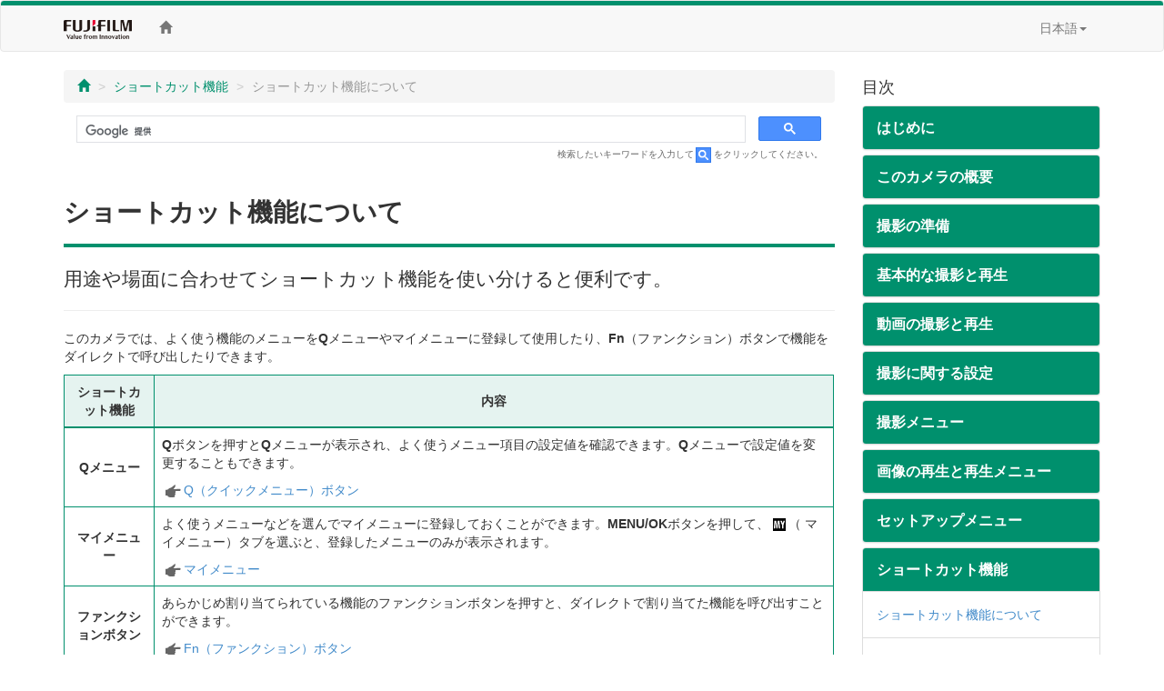

--- FILE ---
content_type: text/html; charset=UTF-8
request_url: https://fujifilm-dsc.com/ja/manual/x-e3/shortcuts/shortcut_options/index.html
body_size: 24540
content:
<!DOCTYPE html>
<html lang="ja">
<head>
<meta charset="utf-8">
<meta http-equiv="X-UA-Compatible" content="IE=edge">
<meta name="viewport" content="width=device-width, initial-scale=1">
<meta name="description" content="富士フイルムのデジタルカメラの取扱説明書のウェブサイト。 Xシリーズ レンズ交換式プレミアムカメラ FUJIFILM X-E3の使い方がわかります。">
<meta name="author" content="富士フイルム株式会社">
<link rel="shortcut icon" href="../../../common_images/favicon.ico">

<title>ショートカット機能について</title>

<!-- Bootstrap core CSS -->
<link href="../../../css/bootstrap.min.css" rel="stylesheet">

<!-- Custom styles for this template -->
<link href="../../../css/offcanvas.css" rel="stylesheet">
<link href="../../../css/customize.css" rel="stylesheet">
<link href="../../css/customize_2016.css" rel="stylesheet">

<!-- Just for debugging purposes. Don't actually copy this line! -->
<!--[if lt IE 9]><script src="../../../assets/js/ie8-responsive-file-warning.js"></script><![endif]-->

<!-- HTML5 shim and Respond.js IE8 support of HTML5 elements and media queries -->
<!--[if lt IE 9]>
<script src="https://oss.maxcdn.com/libs/html5shiv/3.7.0/html5shiv.js"></script>
<script src="https://oss.maxcdn.com/libs/respond.js/1.4.2/respond.min.js"></script>
<![endif]-->

<!-- Google Analytics -->
<script type="text/javascript" src="/js/GoogleAnalytics.js"></script>
</head>

<body>
<!-- navbar -->
<div class="navbar navbar-default" role="navigation">
<div class="container">
<div class="navbar-header">
<button type="button" class="navbar-toggle" data-toggle="collapse" data-target=".navbar-collapse">
<span class="sr-only">Toggle navigation</span>
<span class="icon-bar"></span>
<span class="icon-bar"></span>
<span class="icon-bar"></span>
</button>
<a href="http://fujifilm.jp/" target="_blank" class="navbar-brand"><img src="/ja/manual/common_images/header_taglinelogo.png" alt="FUJIFILM"></a>
</div>
<div class="collapse navbar-collapse">
<ul class="nav navbar-nav">
<li><a href="/ja/manual/x-e3/"><span class="glyphicon glyphicon-home"></span></a></li>
</ul>
<ul class="nav navbar-nav navbar-right">
<li class="dropdown">
<a href="#" class="dropdown-toggle" data-toggle="dropdown">日本語<span class="caret"></span></a>
<ul class="dropdown-menu">
<li><a href="/en/manual/x-e3/">ENGLISH</a></li>
<li><a href="/zhs/manual/x-e3/">中文简</a></li>
<li><a href="/en-int/manual/x-e3/">OTHERS</a></li>
<li class="active"><a href="/ja/manual/x-e3/">日本語</a></li>
</ul>
</li>
</ul>
</div><!-- /.nav-collapse -->
</div><!-- /.container -->
</div><!-- /.navbar -->
<!-- /navbar -->

<div class="container">

<div class="row row-offcanvas row-offcanvas-right">

<div class="col-xs-12 col-sm-9">
<p class="pull-right visible-xs hidden-print">
<button type="button" class="btn btn-primary btn-xs" data-toggle="offcanvas">目次 &raquo;</button>
</p>
<ul class="breadcrumb hidden-print">
<li><a href="../../index.html"><span class="glyphicon glyphicon-home"></span></a></li>
<li><a href="../index.html">ショートカット機能</a></li>
<li class="active">ショートカット機能について</li>
</ul>
<!-- Google Search -->
<div class="google-search hidden-print">
<script>
  (function() {
    var cx = '006169586691521823570:guyfpqnin0q';
    var gcse = document.createElement('script');
    gcse.type = 'text/javascript';
    gcse.async = true;
    gcse.src = 'https://cse.google.com/cse.js?cx=' + cx;
    var s = document.getElementsByTagName('script')[0];
    s.parentNode.insertBefore(gcse, s);
  })();
</script>
<gcse:search></gcse:search>
</div>
<p class="search-note hidden-print">検索したいキーワードを入力して<img src="/ja/manual/common_images/icn_search_box_17.gif" alt="" />をクリックしてください。</p>
<div class="page-header">
<h1>ショートカット機能について</h1>
</div>

<p class="lead">用途や場面に合わせてショートカット機能を使い分けると便利です。</p>
<hr>

<p>このカメラでは、よく使う機能のメニューを<strong>Q</strong>メニューやマイメニューに登録して使用したり、<strong>Fn</strong>（ファンクション）ボタンで機能をダイレクトで呼び出したりできます。</p>

<table class="table table-bordered">
<thead>
<tr>
<th>ショートカット機能</th>
<th>内容</th>
</tr>
</thead>
<tbody>
<tr>
<th class="text-nowrap">Qメニュー</th>
<td>
<p><strong>Q</strong>ボタンを押すと<strong>Q</strong>メニューが表示され、よく使うメニュー項目の設定値を確認できます。<strong>Q</strong>メニューで設定値を変更することもできます。</p>
<p class="mb0"><img src="../../../common_fonts/icn_ff00-a_20.svg" alt="" class="inline-icn"><a href="../q_button/index.html">Q（クイックメニュー）ボタン</a></p>
</td>
</tr>
<tr>
<th class="text-nowrap">マイメニュー</th>
<td>
<p>よく使うメニューなどを選んでマイメニューに登録しておくことができます。<strong>MENU/OK</strong>ボタンを押して、<img src="../../../common_fonts/icn_ff62-e2_20.svg" alt="" class="inline-icn">（ マイメニュー）タブを選ぶと、登録したメニューのみが表示されます。</p>
<p class="mb0"><img src="../../../common_fonts/icn_ff00-a_20.svg" alt="" class="inline-icn"><a href="../my_menu/index.html">マイメニュー</a></p>
</td>
</tr>
<tr>
<th>ファンクションボタン</th>
<td>
<p>あらかじめ割り当てられている機能のファンクションボタンを押すと、ダイレクトで割り当てた機能を呼び出すことができます。</p>
<p class="mb0"><img src="../../../common_fonts/icn_ff00-a_20.svg" alt="" class="inline-icn"><a href="../function_buttons/index.html">Fn（ファンクション）ボタン</a></p>
</td>
</tr>
</tbody>
</table>

</div><!--/col-->


<div class="col-xs-6 col-sm-3 sidebar-offcanvas hidden-print" id="sidebar" role="navigation">
<h4>目次</h4>
<div class="panel-group" id="accordion">

<div class="panel panel-default">
<div class="panel-heading">
<h4 class="panel-title"><a class="accordion-toggle" data-toggle="collapse" data-parent="#accordion" href="#toc01">はじめに</a></h4>
</div>
<div id="toc01" class="panel-collapse collapse">
<div class="panel-body"><a href="/ja/manual/x-e3/introduction/menu_list/index.html">メニュー一覧</a></div>
<div class="panel-body"><a href="/ja/manual/x-e3/introduction/supplied_accessories/index.html">付属品一覧</a></div>
<div class="panel-body"><a href="/ja/manual/x-e3/introduction/use_manual/index.html">この使用説明書の使い方</a></div>
</div>
</div>

<div class="panel panel-default">
<div class="panel-heading">
<h4 class="panel-title"><a class="accordion-toggle" data-toggle="collapse" data-parent="#accordion" href="#toc02">このカメラの概要</a></h4>
</div>
<div id="toc02" class="panel-collapse collapse">
<div class="panel-body"><a href="/ja/manual/x-e3/about_this_camera/parts/index.html">各部の名称と機能</a></div>
<div class="panel-body"><a href="/ja/manual/x-e3/about_this_camera/display/index.html">撮影時の表示画面</a></div>
<div class="panel-body"><a href="/ja/manual/x-e3/about_this_camera/use_menu/index.html">メニューの使い方</a></div>
<div class="panel-body"><a href="/ja/manual/x-e3/about_this_camera/touch/index.html">タッチ操作について</a></div>
</div>
</div>

<div class="panel panel-default">
<div class="panel-heading">
<h4 class="panel-title"><a class="accordion-toggle" data-toggle="collapse" data-parent="#accordion" href="#toc03">撮影の準備</a></h4>
</div>
<div id="toc03" class="panel-collapse collapse">
<div class="panel-body"><a href="/ja/manual/x-e3/first_step/attach_strap/index.html">ストラップを取り付ける</a></div>
<div class="panel-body"><a href="/ja/manual/x-e3/first_step/attach_lens/index.html">レンズを取り付ける</a></div>
<div class="panel-body"><a href="/ja/manual/x-e3/first_step/battery_charge/index.html">バッテリーを充電する</a></div>
<div class="panel-body"><a href="/ja/manual/x-e3/first_step/insert_battery_card/index.html">バッテリーとメモリーカードを入れる</a></div>
<div class="panel-body"><a href="/ja/manual/x-e3/first_step/turn_on-off/index.html">電源をオンにする/オフにする</a></div>
<div class="panel-body"><a href="/ja/manual/x-e3/first_step/battery_level/index.html">バッテリー残量の表示</a></div>
<div class="panel-body"><a href="/ja/manual/x-e3/first_step/basic_setup/index.html">初期設定を行う</a></div>
</div>
</div>

<div class="panel panel-default">
<div class="panel-heading">
<h4 class="panel-title"><a class="accordion-toggle" data-toggle="collapse" data-parent="#accordion" href="#toc04">基本的な撮影と再生</a></h4>
</div>
<div id="toc04" class="panel-collapse collapse">
<div class="panel-body"><a href="/ja/manual/x-e3/basic_photo/photo_take/index.html">プログラムで静止画を撮影する</a></div>
<div class="panel-body"><a href="/ja/manual/x-e3/basic_photo/photo_view/index.html">静止画を再生する</a></div>
<div class="panel-body"><a href="/ja/manual/x-e3/basic_photo/photo_del/index.html">画像を消去する</a></div>
</div>
</div>

<div class="panel panel-default">
<div class="panel-heading">
<h4 class="panel-title"><a class="accordion-toggle" data-toggle="collapse" data-parent="#accordion" href="#toc05">動画の撮影と再生</a></h4>
</div>
<div id="toc05" class="panel-collapse collapse">
<div class="panel-body"><a href="/ja/manual/x-e3/basic_movie/movie_rec/index.html">動画を撮影する</a></div>
<div class="panel-body"><a href="/ja/manual/x-e3/basic_movie/movie_view/index.html">動画を再生する</a></div>
</div>
</div>

<div class="panel panel-default">
<div class="panel-heading">
<h4 class="panel-title"><a class="accordion-toggle" data-toggle="collapse" data-parent="#accordion" href="#toc06">撮影に関する設定</a></h4>
</div>
<div id="toc06" class="panel-collapse collapse">
<div class="panel-body"><a href="/ja/manual/x-e3/taking_photo/shooting_mode/index.html">撮影モードを変更する</a></div>
<div class="panel-body"><a href="/ja/manual/x-e3/taking_photo/autofocus/index.html">オートフォーカス撮影</a></div>
<div class="panel-body"><a href="/ja/manual/x-e3/taking_photo/manual-focus/index.html">マニュアルフォーカス撮影</a></div>
<div class="panel-body"><a href="/ja/manual/x-e3/taking_photo/exposure/index.html">露出補正</a></div>
<div class="panel-body"><a href="/ja/manual/x-e3/taking_photo/ae-af_lock/index.html">AE/AFロック撮影</a></div>
<div class="panel-body"><a href="/ja/manual/x-e3/taking_photo/bracketing/index.html">ブラケティング撮影</a></div>
<div class="panel-body"><a href="/ja/manual/x-e3/taking_photo/continuous/index.html">連続撮影（連写）</a></div>
<div class="panel-body"><a href="/ja/manual/x-e3/taking_photo/filter/index.html">アドバンストフィルター撮影</a></div>
<div class="panel-body"><a href="/ja/manual/x-e3/taking_photo/multi-exp/index.html">多重露出撮影</a></div>
<div class="panel-body"><a href="/ja/manual/x-e3/taking_photo/panorama/index.html">パノラマ撮影</a></div>
<div class="panel-body"><a href="/ja/manual/x-e3/taking_photo/flash/index.html">フラッシュ撮影</a></div>
</div>
</div>

<div class="panel panel-default">
<div class="panel-heading">
<h4 class="panel-title"><a class="accordion-toggle" data-toggle="collapse" data-parent="#accordion" href="#toc07">撮影メニュー</a></h4>
</div>
<div id="toc07" class="panel-collapse collapse">
<div class="panel-body"><a href="/ja/manual/x-e3/menu_shooting/image_quality_setting/index.html">撮影メニュー（画質設定）</a></div>
<div class="panel-body"><a href="/ja/manual/x-e3/menu_shooting/af_mf_setting/index.html">撮影メニュー（フォーカス設定）</a></div>
<div class="panel-body"><a href="/ja/manual/x-e3/menu_shooting/shooting_setting/index.html">撮影メニュー（撮影設定）</a></div>
<div class="panel-body"><a href="/ja/manual/x-e3/menu_shooting/flash_setting/index.html">撮影メニュー（フラッシュ設定）</a></div>
<div class="panel-body"><a href="/ja/manual/x-e3/menu_shooting/movie_setting/index.html">撮影メニュー（動画設定）</a></div>
</div>
</div>

<div class="panel panel-default">
<div class="panel-heading">
<h4 class="panel-title"><a class="accordion-toggle" data-toggle="collapse" data-parent="#accordion" href="#toc08">画像の再生と再生メニュー</a></h4>
</div>
<div id="toc08" class="panel-collapse collapse">
<div class="panel-body"><a href="/ja/manual/x-e3/playback/display/index.html">再生時の表示画面</a></div>
<div class="panel-body"><a href="/ja/manual/x-e3/playback/viewing_pictures/index.html">再生方法</a></div>
<div class="panel-body"><a href="/ja/manual/x-e3/playback/menu_playback/index.html">再生メニュー</a></div>
</div>
</div>

<div class="panel panel-default">
<div class="panel-heading">
<h4 class="panel-title"><a class="accordion-toggle" data-toggle="collapse" data-parent="#accordion" href="#toc09">セットアップメニュー</a></h4>
</div>
<div id="toc09" class="panel-collapse collapse">
<div class="panel-body"><a href="/ja/manual/x-e3/menu_setup/user_setting/index.html">セットアップメニュー（基本設定）</a></div>
<div class="panel-body"><a href="/ja/manual/x-e3/menu_setup/sound_set-up/index.html">セットアップメニュー（音設定）</a></div>
<div class="panel-body"><a href="/ja/manual/x-e3/menu_setup/screen_set-up/index.html">セットアップメニュー（表示設定）</a></div>
<div class="panel-body"><a href="/ja/manual/x-e3/menu_setup/button-dial_setting/index.html">セットアップメニュー（操作ボタン・ダイヤル設定）</a></div>
<div class="panel-body"><a href="/ja/manual/x-e3/menu_setup/power_management/index.html">セットアップメニュー（消費電力設定）</a></div>
<div class="panel-body"><a href="/ja/manual/x-e3/menu_setup/save_data_set-up/index.html">セットアップメニュー（保存設定）</a></div>
<div class="panel-body"><a href="/ja/manual/x-e3/menu_setup/connection_setting/index.html">セットアップメニュー（接続設定）</a></div>
</div>
</div>

<div class="panel panel-default">
<div class="panel-heading">
<h4 class="panel-title"><a class="accordion-toggle" data-toggle="collapse" data-parent="#accordion" href="#toc10">ショートカット機能</a></h4>
</div>
<div id="toc10" class="panel-collapse collapse in">
<div class="panel-body"><a href="/ja/manual/x-e3/shortcuts/shortcut_options/index.html">ショートカット機能について</a></div>
<div class="panel-body"><a href="/ja/manual/x-e3/shortcuts/q_button/index.html">Q（クイックメニュー）ボタン</a></div>
<div class="panel-body"><a href="/ja/manual/x-e3/shortcuts/function_buttons/index.html">Fn（ファンクション）ボタン</a></div>
<div class="panel-body"><a href="/ja/manual/x-e3/shortcuts/my_menu/index.html">マイメニュー</a></div>
</div>
</div>

<div class="panel panel-default">
<div class="panel-heading">
<h4 class="panel-title"><a class="accordion-toggle" data-toggle="collapse" data-parent="#accordion" href="#toc11">オプション品・外部機器の使い方</a></h4>
</div>
<div id="toc11" class="panel-collapse collapse">
<div class="panel-body"><a href="/ja/manual/x-e3/peripherals_and_options/external_flash_units/index.html">クリップオンフラッシュ</a></div>
<div class="panel-body"><a href="/ja/manual/x-e3/peripherals_and_options/lenses/index.html">交換レンズ</a></div>
</div>
</div>

<div class="panel panel-default">
<div class="panel-heading">
<h4 class="panel-title"><a class="accordion-toggle" data-toggle="collapse" data-parent="#accordion" href="#toc12">他機器との接続</a></h4>
</div>
<div id="toc12" class="panel-collapse collapse">
<div class="panel-body"><a href="/ja/manual/x-e3/connections/hdmi_output/index.html">HDMI出力</a></div>
<div class="panel-body"><a href="/ja/manual/x-e3/connections/wireless/index.html">無線通信で接続</a></div>
<div class="panel-body"><a href="/ja/manual/x-e3/connections/computer/index.html">USBケーブルでパソコンと接続</a></div>
<div class="panel-body"><a href="/ja/manual/x-e3/connections/instax_print/index.html">instax SHAREプリンターと接続</a></div>
</div>
</div>

<div class="panel panel-default">
<div class="panel-heading">
<h4 class="panel-title"><a class="accordion-toggle" data-toggle="collapse" data-parent="#accordion" href="#toc13">資料</a></h4>
</div>
<div id="toc13" class="panel-collapse collapse">
<div class="panel-body"><a href="/ja/manual/x-e3/technical_notes/accessories/index.html">カメラで使えるアクセサリー</a></div>
<div class="panel-body"><a href="/ja/manual/x-e3/technical_notes/software/index.html">カメラで使えるソフトウエア</a></div>
<div class="panel-body"><a href="/ja/manual/x-e3/technical_notes/notes/index.html">お取り扱いにご注意ください</a></div>
<div class="panel-body"><a href="/ja/manual/x-e3/technical_notes/care/index.html">お手入れについて</a></div>
<div class="panel-body"><a href="/ja/manual/x-e3/technical_notes/sensor_cleaning/index.html">センサークリーニング</a></div>
<div class="panel-body"><a href="/ja/manual/x-e3/technical_notes/firmware_version/index.html">ファームウエア更新情報</a></div>
<div class="panel-body"><a href="/ja/manual/x-e3/technical_notes/faq/index.html">トラブルシューティング/FAQ</a></div>
<div class="panel-body"><a href="/ja/manual/x-e3/technical_notes/warning_messages/index.html">警告表示</a></div>
<div class="panel-body"><a href="/ja/manual/x-e3/technical_notes/spec/index.html">主な仕様</a></div>
<div class="panel-body"><a href="/ja/manual/x-e3/technical_notes/links/index.html">リンク集</a></div>
<div class="panel-body"><a href="/ja/manual/x-e3/technical_notes/after_service/index.html">アフターサービス</a></div>
</div>
</div>

</div>
</div><!--/col-->
</div><!--/row-->

<ul class="pager hidden-print">
<li><a href="index.html"><span class="glyphicon glyphicon-chevron-up"></span> Page Top</a></li>
</ul>

</div><!--/.container-->

<!-- Google Tag Manager -->
<noscript><iframe src="//www.googletagmanager.com/ns.html?id=GTM-PMFRRB"
height="0" width="0" style="display:none;visibility:hidden"></iframe></noscript>
<script>(function(w,d,s,l,i){w[l]=w[l]||[];w[l].push({'gtm.start':
new Date().getTime(),event:'gtm.js'});var f=d.getElementsByTagName(s)[0],
j=d.createElement(s),dl=l!='dataLayer'?'&l='+l:'';j.async=true;j.src=
'//www.googletagmanager.com/gtm.js?id='+i+dl;f.parentNode.insertBefore(j,f);
})(window,document,'script','dataLayer','GTM-PMFRRB');</script>
<!-- End Google Tag Manager -->

<div id="footer" class="hidden-print">
<div class="container">
<div class="row">
<div class="col-xs-4 col-sm-4 mb24">
<a href="https://fujifilm-x.com/" target="_blank"><img src="/ja/manual/common_images/bnr_x_series.jpg" alt="" class="img-responsive"></a>
</div>
<div class="col-xs-4 col-sm-4 mb24">
<a href="https://fujifilm-x.com/photographers/" target="_blank"><img src="/ja/manual/common_images/bnr_x_photographers.jpg" alt="" class="img-responsive"></a>
</div>
<div class="col-xs-4 col-sm-4 mb24">
<a href="https://fujifilm-x.com/accessories/" target="_blank"><img src="/ja/manual/common_images/bnr_x_accessories.jpg" alt="" class="img-responsive"></a>
</div>
</div>
<div class="row">

<!-- GFX100S II -->
<div class="col-sm-4 mb24">
<iframe class="img-responsive center-block" src="https://www.youtube.com/embed/N5LjLCnmg28?si=ALG00XScncxysgCc" frameborder="0" allowfullscreen></iframe>
</div>

<!-- GFX100 II -->
<div class="col-sm-4 mb24">
<iframe class="img-responsive center-block" src="https://www.youtube.com/embed/A7Av4w7RuyE?autoplay=player_embedded" frameborder="0" allowfullscreen></iframe>
</div>

<div class="col-sm-4 mb24">
<iframe class="img-responsive center-block" src="https://www.youtube.com/embed/vR69JcVY138?feature=player_embedded" frameborder="0" allowfullscreen></iframe>
</div>
<div class="col-sm-4 mb24">
<iframe class="img-responsive center-block" src="https://www.youtube.com/embed/WnSGNc3fns8?feature=player_embedded" frameborder="0" allowfullscreen></iframe>
</div>
<div class="col-sm-4 mb24">
<iframe class="img-responsive center-block" src="https://www.youtube.com/embed/XfDTVA85iwQ?feature=player_embedded" frameborder="0" allowfullscreen></iframe>
</div>
<div class="col-sm-4 mb24">
<iframe class="img-responsive center-block" src="https://www.youtube.com/embed/Y4aH7KFFmBU?feature=player_embedded" frameborder="0" allowfullscreen></iframe>
</div>
<div class="col-sm-4 mb24">
<iframe class="img-responsive center-block" src="https://www.youtube.com/embed/xl_-a6PbT9k?feature=player_embedded" frameborder="0" allowfullscreen></iframe>
</div>    
<div class="col-sm-4 mb24">
<iframe class="img-responsive center-block" src="https://www.youtube.com/embed/Eb4qQSh960g?feature=player_embedded" frameborder="0" allowfullscreen></iframe>
</div>
<div class="col-sm-4 mb24">
<iframe class="img-responsive center-block" src="https://www.youtube.com/embed/eE6xWnLfJho?feature=player_embedded" frameborder="0" allowfullscreen></iframe>
</div>
<div class="col-sm-4 mb24">
<iframe class="img-responsive center-block" src="https://www.youtube.com/embed/U-x_kkfLQT4?feature=player_embedded" frameborder="0" allowfullscreen></iframe>
</div>

<div class="col-sm-4 mb24">
<iframe class="img-responsive center-block" src="https://www.youtube.com/embed/iFQ2Yo7qlg8?feature=player_embedded" frameborder="0" allowfullscreen></iframe>
</div>

<div class="col-sm-4 mb24">
<iframe class="img-responsive center-block" src="https://www.youtube.com/embed/W8_ju6gyQE0?feature=player_embedded" frameborder="0" allowfullscreen></iframe>
</div>

<!-- X-S20 -->
<div class="col-sm-4 mb24">
<iframe class="img-responsive center-block" src="https://www.youtube.com/embed/nKVIaEGIlr4?feature=player_embedded" frameborder="0" allowfullscreen></iframe>
</div>

<div class="col-sm-4 mb24">
<iframe class="img-responsive center-block" src="https://www.youtube.com/embed/s6e9Ay1UDBs?feature=player_embedded" frameborder="0" allowfullscreen></iframe>
</div>

<!-- X-T50 -->
<div class="col-sm-4 mb24">
<iframe class="img-responsive center-block" src="https://www.youtube.com/embed/Ntl1Awwl85Q?si=ddi3QyUgzkCUe_Mj" frameborder="0" allowfullscreen></iframe>
</div>

<div class="col-sm-4 mb24">
<iframe class="img-responsive center-block" src="https://www.youtube.com/embed/PZ7SwVSgdHA?feature=player_embedded" frameborder="0" allowfullscreen></iframe>
</div>

<div class="col-sm-4 mb24">
<iframe class="img-responsive center-block" src="https://www.youtube.com/embed/t8axp4D4OEU?feature=player_embedded" frameborder="0" allowfullscreen></iframe>
</div>

<!-- X-M5 -->
<div class="col-sm-4 mb24">
<iframe class="img-responsive center-block" src="https://www.youtube.com/embed/pUIliXGxXrE?feature=player_embedded" frameborder="0" allowfullscreen></iframe>
</div>

<div class="col-sm-4 mb24">
<iframe class="img-responsive center-block" src="https://www.youtube.com/embed/WYQytq1lkQ4?feature=player_embedded" frameborder="0" allowfullscreen></iframe>
</div>
<div class="col-sm-4 mb24">
<iframe class="img-responsive center-block" src="https://www.youtube.com/embed/vf7Tm-QJSGk?feature=player_embedded" frameborder="0" allowfullscreen></iframe>
</div>
</div>
<ul>
<li><span class="glyphicon glyphicon-circle-arrow-right"></span>&nbsp;<a href="https://fujifilm.jp/privacy/index.html" target="_blank">プライバシーポリシー</a></li>
<li><span class="glyphicon glyphicon-circle-arrow-right"></span>&nbsp;<a href="/ja/manual/terms-of-use/" target="_blank">サイトご利用条件</a></li>
<li><span class="glyphicon glyphicon-circle-arrow-right"></span>&nbsp;<a href="https://fujifilm.jp/support/digitalcamera/contact/index.html" target="_blank">お問い合わせ</a></li>
</ul>
<p class="text-center"><a href="https://fujifilm.jp/" target="_blank">&copy;&nbsp;FUJIFILM Corporation</a></p>
</div>
</div>

<!-- Bootstrap core JavaScript
================================================== -->
<!-- Placed at the end of the document so the pages load faster -->
<script src="https://ajax.googleapis.com/ajax/libs/jquery/1.11.0/jquery.min.js"></script>
<script src="../../../js/bootstrap.min.js"></script>
<script src="../../../js/offcanvas.js"></script>
</body>
</html>


--- FILE ---
content_type: image/svg+xml
request_url: https://fujifilm-dsc.com/ja/manual/common_fonts/icn_ff00-a_20.svg
body_size: 2080
content:
<?xml version="1.0" encoding="utf-8"?>
<!-- Generator: Adobe Illustrator 16.2.0, SVG Export Plug-In . SVG Version: 6.00 Build 0)  -->
<!DOCTYPE svg PUBLIC "-//W3C//DTD SVG 1.1//EN" "http://www.w3.org/Graphics/SVG/1.1/DTD/svg11.dtd">
<svg version="1.1" id="レイヤー_1" xmlns="http://www.w3.org/2000/svg" xmlns:xlink="http://www.w3.org/1999/xlink" x="0px"
	 y="0px" width="24.672px" height="20px" viewBox="0 0 24.672 20" enable-background="new 0 0 24.672 20" xml:space="preserve">
<g>
	<path fill="#666666" d="M24.206,7.182c0.295,0.303,0.448,0.679,0.467,1.129c0,0.434-0.133,0.801-0.401,1.104
		c-0.271,0.302-0.604,0.463-1,0.48L15.4,10.258v0.078c0.295,0.087,0.533,0.26,0.715,0.52c0.182,0.261,0.271,0.563,0.271,0.91
		c0.018,0.363-0.062,0.686-0.232,0.961c-0.174,0.276-0.391,0.467-0.65,0.571l-0.336,0.207c0.26,0.087,0.479,0.271,0.662,0.545
		c0.184,0.278,0.281,0.581,0.299,0.91c0,0.363-0.084,0.685-0.246,0.96c-0.166,0.277-0.377,0.458-0.637,0.545l-1.014,0.233
		c0.295,0.087,0.537,0.264,0.727,0.532c0.189,0.27,0.287,0.576,0.287,0.922c0.018,0.449-0.102,0.828-0.352,1.13
		c-0.25,0.303-0.576,0.464-0.974,0.481l-3.505,0.206C9.808,19.992,9.22,20,8.648,20c-0.571,0-1.13-0.043-1.675-0.13
		s-1.074-0.226-1.584-0.416c-0.51-0.19-1-0.468-1.467-0.831l-0.753-1.352H0V8.338l3.583-0.417c0.104-0.104,0.32-0.311,0.649-0.623
		c0.33-0.312,0.728-0.636,1.195-0.975c0.467-0.337,0.975-0.636,1.52-0.896c0.545-0.26,1.078-0.398,1.597-0.415
		c0.068,0,0.225-0.074,0.467-0.221c0.243-0.147,0.533-0.337,0.871-0.572c0.337-0.233,0.705-0.503,1.103-0.805
		c0.398-0.303,0.797-0.611,1.195-0.922c0.951-0.727,2-1.558,3.142-2.493c0.173,0.207,0.32,0.446,0.441,0.714
		c0.119,0.268,0.197,0.558,0.232,0.87c0.035,0.45-0.01,0.884-0.129,1.299c-0.121,0.416-0.33,0.779-0.623,1.092l-2.441,3.22
		l10.388-0.441C23.573,6.736,23.911,6.88,24.206,7.182z"/>
</g>
</svg>


--- FILE ---
content_type: image/svg+xml
request_url: https://fujifilm-dsc.com/ja/manual/common_fonts/icn_ff62-e2_20.svg
body_size: 1015
content:
<?xml version="1.0" encoding="utf-8"?>
<!-- Generator: Adobe Illustrator 16.0.3, SVG Export Plug-In . SVG Version: 6.00 Build 0)  -->
<!DOCTYPE svg PUBLIC "-//W3C//DTD SVG 1.1//EN" "http://www.w3.org/Graphics/SVG/1.1/DTD/svg11.dtd">
<svg version="1.1" id="レイヤー_1" xmlns="http://www.w3.org/2000/svg" xmlns:xlink="http://www.w3.org/1999/xlink" x="0px"
	 y="0px" width="20.001px" height="20px" viewBox="0 0 20.001 20" enable-background="new 0 0 20.001 20" xml:space="preserve">
<g>
	<path d="M0,20V0h20.001v20H0z M9.147,16h2.105L10.239,4H7.494l-1.229,7.895H6.214L5.094,4h-2.8L1.252,16h2.134l0.534-9.867h0.054
		L5.441,16H7.04l1.548-9.814h0.025L9.147,16z M16.453,10.694L18.747,4h-2.186l-1.255,3.814L13.975,4h-2.4l2.667,6.694V16h2.212
		V10.694z"/>
</g>
</svg>
